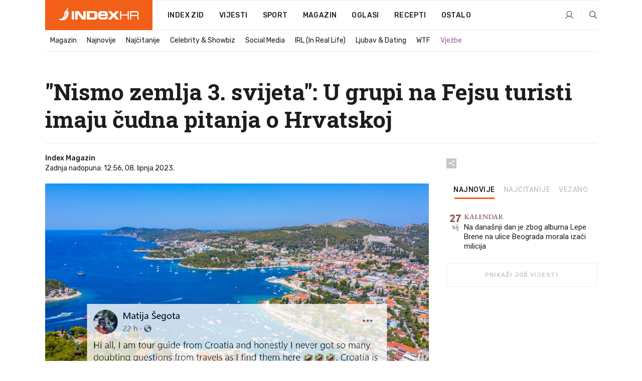

--- FILE ---
content_type: text/javascript
request_url: https://freshatl.azurewebsites.net/js/fresh-atl.js?v=4.1.19&p=4599&n=1
body_size: 16124
content:
!function(){const t={"&quot;":'"',"&amp;":"&","&lt;":"<","&gt;":">","&#39;":"'"},e=["'",'"','\\"',"&quot;","]]"],n=new Set(["ad-srv.net","adcell.com","adform.net","adition.com","admaster.cc","adjust.com","adnxs.com","adroll.com","adsrvr.org","appier.net","amazon-adsystem.com","bidswitch.net","bing.com","bit.ly","doubleclick.net","connectad.io","content-loader.com","creativecdn.com","criteo.com","criteo.net","gomedia1000.com","googleadservices.com","googlesyndication.com","html-load.com","lds.xyz","lijit.com","kayzen.io","meetscale.com","openx.net","opera.com","outbrain.com","playstream.media","pubmatic.com","rtbhouse.com","rubiconproject.com","sascdn.com","seedtag.com","simpli.fi","smadex.com","smartadserver.com","smilewanted.com","stackadapt.com","tangooserver.com","teads.com","teads.tv"]);function r(t){if(!t)return null;try{return decodeURIComponent(t)}catch(t){return null}}function i(t){if(!t)return null;try{let e=t.replace(/-/g,"+").replace(/_/g,"/").replace(/\./g,"=");for(;e.length%4!=0;)e+="=";return atob(e)}catch(t){return null}}function l(e){return e?e.replace(/&(quot|amp|lt|gt|#39);/g,e=>t[e]||e):null}function o(t,e){if(!t)return null;try{for(t=function(t,e){if(!e)return t;for(;t.endsWith(e);)t=t.slice(0,-e.length);return t}(t=l(t=function(t){try{return t.replace(/\\x([0-9A-Fa-f]{2})/g,(t,e)=>String.fromCharCode(parseInt(e,16)))}catch(t){return null}}(t=function(t){return t?t.replace(/_U3A/g,":").replace(/_U3D/g,"=").replace(/_U3F/g,"?").replace(/_U26/g,"&"):null}(t=function(t){try{return t.replace(/\\u([0-9A-Fa-f]{4})/g,(t,e)=>String.fromCharCode(parseInt(e,16)))}catch(e){return t}}(t=t.replaceAll(/\\\\/g,"\\").replaceAll("\\/","/"))))),"\\");t.indexOf("&amp;")>0;)t=l(t);return-1===t.indexOf("?")&&t.indexOf("%3f")>0&&(t=r(t)),e||0==t.indexOf("http")?e&&-1===t.indexOf("://")?null:t:null}catch(t){return null}}function a(t,n,r){if(!t||!n)return null;const i=t.indexOf(n);if(i<0)return null;r=(r||[]).concat(e);let l=-1;const o=i+n.length;for(const e of r){const n=t.indexOf(e,o);n>0&&(l<0||n<l)&&(l=n)}return l<0?null:t.substring(i,l).replace(/\\\//g,"/")}function u(t,e){if(!t||!e)return null;const n="<"+e,r="</"+e+">";let i=0;for(;;){let e=t.indexOf(n,i);if(-1===e)return null;const l=t[e+n.length];if(">"===l||" "===l){if(e=t.indexOf(">",e),-1===e)return null;const n=t.indexOf(r,e);if(-1===n)return null;let i=t.substring(e+1,n);const l=i.indexOf("<![CDATA[");if(-1!==l){const t=i.indexOf("]]>",l);-1!==t&&(i=i.substring(l+9,t))}return i.replace(/\n/g,"").replace(/^\s+/,"")}i=e+n.length}}function d(t,e,n){if(!t)return null;let r=t.indexOf(e);if(r<0)return null;r+=e.length;const i=t.indexOf(n,r);return i<0?null:t.substring(r,i)}function c(t,e,n){if(!t||!e||!n)return null;let r=t.indexOf(e);if(r<0)return null;let i=t.substring(0,r).lastIndexOf(n);return-1===i||i>=r?null:a(t.substring(i),n)}function s(t,e){if(!t||!e||t.indexOf(e+"=")<0)return null;try{return new URL(t).searchParams.get(e)}catch(t){return null}}function f(t){if(!t)return null;try{return new URL(t).host}catch(t){return null}}function p(t){if(!t)return null;try{return JSON.parse(t)}catch(t){return null}}function m(t,e){if(!t)return null;const n=[...t.matchAll(/rtbdata2=([A-Za-z0-9_-]+)/g)];let r=[];n.forEach(t=>{try{const e=atob(t[1].replace(/-/g,"+").replace(/_/g,"/")),n=/https?:\/\/[\x20-\x7E]+/g,i=e.match(n)||[];r.push(...i)}catch(t){}});const i=function(t){if(!t)return null;if(t.indexOf("://")>0&&(t=f(t)),!t)return null;const e=t.split(".").filter(Boolean);return e.length<2?t:e.slice(-2).join(".")}(f(e));return i&&(r=r.filter(t=>-1===t.indexOf(i)).map(t=>f(t)).filter(t=>null!=t)),r.length>0?r[0]:null}function h(t){try{let e=t.replace(/-/g,"+").replace(/_/g,"/");for(;e.length%4!=0;)e+="=";const n=atob(e),r=new Uint8Array(n.length);for(let t=0;t<n.length;t++)r[t]=n.charCodeAt(t);let i=-1;for(let t=0;t<r.length;t++)if(34===r[t]){i=t;break}if(-1===i)return null;const l=r[i+1];let o="";for(let t=i+2;t<i+2+l;t++)o+=String.fromCharCode(r[t]);return function(t){try{return new URL("https://"+t).host.length>0}catch(t){return!1}}(o)?o:null}catch(t){return null}}function b(t,e,n){n=n||1;const r=function(r){if(n>=2){e(null,"onerror"===r||"onabort"===r)}else setTimeout(function(){b(t,e,n+1)},350)},i=new XMLHttpRequest;i.open("GET",t,!0),i.setRequestHeader("Accept","*/*"),i.timeout=4e3,i.onload=function(){i.status>=200&&i.status<300?e(i.responseText):r(i.status)},i.onerror=function(){r("onerror")},i.onabort=function(){r("onabort")},i.ontimeout=function(){r("ontimeout")},i.send()}function g(t,e,n,r){const l=function(t){const i=w(t);i&&i.bidder?i.domain?x(i.bidder,i.domain,null,r):i.url?x(i.bidder,null,[i.url],r):i.follow?g(i.follow,i.api||e,n,r):i.scan&&k([i.scan],r):n&&n(t)};r.logs&&r.logs.push("followUrl: "+t),b(t,function(n,o){if(r.logs&&r.logs.push("fetchContent.closure.isError: "+o),r.payloads&&r.payloads.push({url:t,raw:n}),!n)return o&&e?(r.logs&&r.logs.push("followUrl.api.fallback: "+t),void y("follow",{destinationUrls:[t]},function(e){if(e&&e.result){if(e.result.host)return void _(e.result,r);if(e.result.base64){var n=i(e.result.base64);return r.payloads&&r.payloads.push({url:t,raw:n}),void l(n)}}l(null)})):void l(null);l(n)})}function w(t){if(!t)return null;let e=function(t){let e=c(t,".ad-srv.net/c/","https://ad")||c(t,".kayzen.io/click?","https://")||d(t,"badroll_ad_destination_url%20=%20'","'");e&&(e=o(e,!0));if(e)return{bidder:"rubicon",url:e};let n=d(t,"var url = \\&quot;","\\&quot;;");if(n&&(n=o(n.replace(/\\&quot; \+ r \+ \\&quot;/g,"")),n))return{bidder:"rubicon",follow:n,api:!0};if(!n){const e=r(d(t,"rubicon_tag_code = &quot;","&quot;"));if(e)return e.startsWith("%3")&&(e=r(e)),w(e)}return null}(t)||function(t){return t.indexOf("crnojaje.hr")>0?{bidder:"crnojaje",domain:"crnojaje.hr"}:t.indexOf("temu.com/")>0?{bidder:"temu",domain:"temu.com"}:null}(t)||function(t){let e=d(t,"+encodeURIComponent('","'))");if(!e){const n=c(t,".hit.gemius.pl/lshitredir/","https://");if(n){const t=n.indexOf("/url=");t>0&&(e=n.substring(t+5))}}if(e)return{bidder:"adocean",url:e};const n=t.indexOf(".adocean.pl/_'+(new Date()).getTime()+'/ad.js?id=");if(n>0){const e=d(t,"'/ad.js?id=",'\\"');if(e){return{bidder:"adocean",follow:"https://hrgde.adocean.pl/_"+(new Date).getTime()+"/ad.js?id="+e,api:!0}}}return null}(t)||function(t){const e=t.indexOf("=JSON.parse((");if(e>0){const n=p(i(d(t.substring(e),')("','"))'))),r=n?.creatives??[];for(let t=0;t<r.length;t++)if(r[t].targetUrl)return{bidder:"bannerflow",url:r[t].targetUrl}}let n=c(t,"bannerflow.net/a/","https://");if(n)return n.includes("did=")&&n.includes("&")&&(n=n.split("&")[0]),{bidder:"bannerflow",follow:n,api:!0};return null}(t)||function(t){let e=s(a(t,"https://measurement-api.criteo.com/register-source"),"partner_domain");if(e)return{bidder:"criteo",domain:e};let n=o(s(c(t,".criteo.com/delivery/ck.php","https://cat."),"maxdest"),!0);if(n)return{bidder:"criteo",url:n};let r=c(t,".criteo.com/delivery/r/afr.php","https://ads.");if(r)return{bidder:"criteo",follow:r,api:!0};return null}(t)||function(t){let e=null,n=t.indexOf("Uploaded Image");if(n>-1&&(n=t.indexOf("https://adclick.g.doubleclick.net/",n),n>-1)){const r=t.indexOf("<\/script>",n);if(r>-1){const i=t.indexOf(",",n);i>-1&&i<r&&(e=a(t.substring(i,r),"https://"))}}if(!e){const n=a(t,"https://www.googleadservices.com/pagead/aclk?")||a(t,"https://adclick.g.doubleclick.net/aclk?")||a(t,"https://googleads.g.doubleclick.net/aclk?")||a(t,"https://googleads.g.doubleclick.net/pcs/click?");n&&(e=s(o(n),"adurl"))}if(e)return{bidder:"adx",url:e};if(0===t.indexOf("var str=")){let e=a(r(t),"https://googleads.g.doubleclick.net/dbm/ad?dbm_c=",["\\x22","\\x27"]);if(e)return{bidder:"adx",follow:e,api:!0}}return null}(t)||function(t){let e=l(c(t,"connectad.io/nurls/","https://"));if(e){let t=s(e,"s");if(t)return{bidder:"connectad",domain:t}}return null}(t)||function(t){const e="https://apps.sascdn.com/rtb/";let n=r(a(t,e));if(!n){const l=d(t,"&quot;data-stx-response-name&quot;, &quot;","&quot;);");if(l){const o=p(i(d(t,"window[&quot;"+l+"&quot;] = &quot;","&quot;")));o?.creative?.content&&(n=r(a(o.creative.content,e)))}}n&&(n=o(n));if(n&&n.indexOf("?")>0){const t=p(n.split("?")[1]);if(t?.adomain)return{bidder:"smartadserver",domain:t.adomain}}return null}(t)||function(t){if(t.includes("seedtag.com")){let e=p(r(i(d(t,"window.hbResponse = JSON.parse(decodeURIComponent(atob(&quot;","&quot;)))"))));const n=e?.bidResponses??[];for(let t=0;t<n.length;t++){e=p(i(d(n[t].content,'({adJson: "','"')));let r=e?.debugInfo?.adomain;if(r)return{bidder:"seedtag",domain:r};if(n[t].content){let r=s(c(n[t].content,"/index.html?&click=","https://"),"click");if(r)return{bidder:"seedtag",url:r};if(e=p(n[t].content),r=o(e?.native?.link?.url),r)return{bidder:"seedtag",url:r};let i=d(n[t].content,'data-dv3-creative-fetch="','"');return i?{bidder:"seedtag",follow:i,api:!0}:w(n[t].content)}}}return null}(t)||function(t){if(!t.includes("?dsp=ogury"))return null;let e=d(t,'adObject: "','"');if(e&&e.includes(".")){const t=e.split(".");if(t.length>1){const e=p(i(t[1]));if(e?.advertiser_domain)return{bidder:"ogury",domain:e?.advertiser_domain}}}let n=o(a(t,"https://ms-ads.presage.io/mraid?dsp=ogury"));if(n)return{bidder:"ogury",follow:n,api:!0};return null}(t)||function(t){if(t.includes("playstream.media")&&t.includes("vastTags")){const i=p(t),l=i?.scriptConfig?.desktop?.publisherChannel,o=i?.scriptConfig?.name;if(l&&o&&o.includes("_")&&i.vastTags?.desktop){const t=o.split("_")[0],a=i?.vastTags?.desktop[l];if(a)for(var e in a)for(var n in a[e]){const i=a[e][n].vastTag;if(i&&i.includes("description_url=")&&!i.includes(t)){var r=s(i,"description_url");if(r)return{bidder:"playstream",url:r}}}}}let i=a(t,"https://ads.playstream.media/api/adserver/scripts?");if(i)return{bidder:"playstream",follow:i.replace("/scripts?P","/json2?P"),api:!0};return null}(t)||function(t){let e=d(t,'"url_sk":"','"');e||(e=a(t,"https://ams.creativecdn.com/ad/clicks"));e||(e=a(t,"https%3A%2F%2Fams.creativecdn.com%2Fad%2Fclicks"),e&&(e=r(e)));e||(e=a(t,"https:\\/\\/ams.creativecdn.com\\/ad\\/clicks"),e&&(e=e.replace(/\\\//g,"/")));e&&(e=o(e,!0));if(e&&!e.includes("EXTRA_CLICK_PARAMS"))return{bidder:"rtbhouse",url:e};return function(t){let e=a(t,"https://ams.creativecdn.com/ad/imp-delivery",["\\x22"]);if(e){const t=e.indexOf("&amp;amp;")>0;e=l(e),t&&(e=l(e))}if(e)return console.log("following",e),{bidder:"rtbhouse",follow:e,api:!0,normalized:!0};return null}(t)}(t)||function(t){let e=o(d(t,'creative.getController().clickthru(\\"','\\");'));if(!e){const n=p(u(t,"Extension"));n?.tracking?.click_through_override&&(e=o(n.tracking.click_through_override))}if(e)return{bidder:"teads",url:e};const n=p(t);if(n){if(n.link?.url)return{bidder:"teads",url:n.link.url};const t=n.slides||[];for(let e=0;e<t.length;e++)if(t[e].link?.url)return{bidder:"teads",url:t[e].link.url}}const r=c(t,".teads.tv/be-ms-","https://")||c(t,"/hb/ad/","https://");if(r&&r.includes(".teads.tv/"))return{bidder:"teads",follow:r,api:!0};return null}(t)||function(t){let e=a(t,"https://track.adform.net/C/");e||(e=o(s(a(t,"https://adx.adform.net/adx/ssp/clk/"),"r"),!0));if(e)return{bidder:"adform",url:e};let n=a(t,"https://track.adform.net/adfs");n||(n=a(t,"https:\\\\\\/\\\\\\/track.adform.net\\\\\\/"),n&&(n=n.replace(/\\\\/g,"")));n&&(n=o(n));if(n){const t=s(n,"bn");if(t)return{bidder:"adform",url:"https://track.adform.net/C/?bn="+t}}let i=a(t,"https://track.adform.net/adfscript/");i||(i=a(t,"https:\\\\\\/\\\\\\/track.adform.net\\\\\\/"),i&&(i=i.replace(/\\\\/g,"")));i||(i=c(t,".adform.net/adfscript","https://"));i&&i.includes("adfscript")&&(i=r(i.replace("adfscript","adfserve")));if(i)return{bidder:"adform",follow:i,api:!0};return null}(t)||function(t){const e=p(i(d(t,'window.sptFormatConfig=\\"','\\"')));if(e){const t=e.creatives?.length>0?e.creatives[0]:e.creative;if(t?.tracker?.params?.bad?.length>0)return{bidder:"sparteo",domain:t.tracker.params.bad[0]}}const n=a(t,"https://pbc.meetscale.com/cache");if(n)return{bidder:"sparteo",follow:n,api:!0};return null}(t)||function(t){let e=d(t,"advertiserDomains\\&quot;:[\\&quot;","\\&quot;]")||d(t,"\\u0026advdom=","\\u0026");if(e)return{bidder:"oms",domain:e};const n=d(t,"{adJson: \\&quot;","\\&quot;")||d(t,"=[\\&quot;","\\&quot;"),r=p(i(n));if(r?.debugInfo?.adomain)return{bidder:"oms",domain:r.debugInfo.adomain};if(r?.adomain?.length>0)return{bidder:"oms",domain:r.adomain[0]};let l=o(c(t,".io/rtbdeliver/js?excid=","https"));if(l)return l=l.replace("&rtbserve=1","").replace("&extra=1",""),{bidder:"oms",follow:l,api:!0};return null}(t)||function(t){let e=a(t,"https://st.pubmatic.com/AdServer/AdDisplayTrackerServlet");if(e){let t=s(o(e),"lpu");if(t)return{bidder:"pubmatic",domain:t}}let n=o(a(t,"https://lyr.pubmatic.com/AdServer/layer?pubid"));if(n){let t=s(o(n),"lpu");return t?{bidder:"pubmatic",domain:t}:{bidder:"pubmatic",follow:n,api:!0}}return null}(t)||function(t){let e=o(c(t,".adnxs.com/click","https://"),!0);if(e)return{bidder:"appnexus",url:e};let n=o(c(t,".adnxs.com/ab?","https://"));if(n)return{bidder:"appnexus",follow:n,api:!0};return null}(t)||function(t){if(!t||-1===t.indexOf("smilewanted.com"))return null;let e=o(d(t,"&amp;click_through_url=","&amp;"),!0);if(e)return{bidder:"smilewanted",url:e};return null}(t)||function(t){let e=r(c(t,".stackadapt.com%2Fclk%3Faid%3","https%3"));if(e)return{bidder:"stackadapt",url:e};return null}(t)||function(t){let e=s(o(c(t,"richaudience.com/?advd=","https://")),"advd");if(e)return{bidder:"richaudience",domain:e};return null}(t)||function(t){let e=c(t,"/index.html?clickTAG=","https://html");if(e)return{bidder:"ix",url:e};return null}(t)||function(t){let e=a(t,"https://eu.sportradarserving.com/content/");if(e)return{bidder:"sportradar",scan:e};return null}(t)||function(t){if(!t.includes("onetag-sys.com"))return null;let e=p(i(d(t,'onetag.BannerAdBannerPlacement.init({adJson: "','"')));if(e?.debugInfo?.adomain)return{bidder:"onetag",domain:e.debugInfo.adomain};return null}(t)||function(t){let e=o(d(t,',"adLink":"','"'),!0);e||(e=a(t,"https://ts.amazon-adsystem.com/?s="));if(e){const t=p(r(s(e,"p")));return t?.clickDestnUrl?{bidder:"amazon",url:t.clickDestnUrl}:{bidder:"amazon",url:e}}const n=c(t,"/creative?b=","https://aax-events-")||c(t,"/admi?b=","https://aax-events-");if(n)return{bidder:"amazon",follow:n,api:!0};return null}(t)||function(t){const e=o(a(t,"https://dsp-trk.eskimi.com/click/e:"));if(e)return{bidder:"eskimi",url:e};return null}(t)||function(t){if(!t)return null;let e=t.indexOf("data-jcp-attribution-data");if(e>0){const n=function(t){const e=[],n=/\\x26quot;([A-Za-z0-9+\/=_\-]{50,})\\x26quot;/g;let r;for(;null!==(r=n.exec(t));)e.push(r[1]);return[...new Set(e)]}(t.substring(e));for(let t=0;t<n.length;t++){let e=h(n[t]);if(e)return{bidder:"doubleclick",domain:e}}}let n=o(d(t,"destinationUrl: \\x27","\\x27"),!0);if(n)return{bidder:"doubleclick",url:n};n=o(a(t,"https://adclick.g.doubleclick.net/pcs/click?xai",["\\x22","\\x27"])),n&&(n=o(s(n,"adurl"),!0));if(!n){const e=o(a(t,"https://adclick.g.doubleclick.net/pcs/click%253Fxai"));if(e&&(n=s(r(r(e)),"adurl"),n)){const t=s(n,"url");t&&(n=t)}}if(n)return{bidder:"doubleclick",url:n};let i=a(t,"https://googleads.g.doubleclick.net/dbm/ad");i||(i=r(a(t,"https://googleads.g.doubleclick.net/pagead/adfetch")));if(i)return{bidder:"doubleclick",follow:i,api:!0};return null}(t)||function(t){let e=c(t,"openx.net/w/1.0/rc","https://");if(e&&(e.indexOf("\\x22")>0&&(e=e.split("\\x22")[0]),e=o(s(o(e),"r"),!0),e))return{bidder:"openx",url:e};return null}(t)||function(t){let e=a(t,"https://creatives.smadex.com/r/",["%22"]),n=s(o(e),"click_through_url");n||(n=d(t,"ClickThrough\\u003e\\u003c![CDATA[","]]"));n||(n=a(t,"https://geo-tracker.smadex.com/hyperad/click/"));n&&(n=o(n,!0));if(n)return{bidder:"smadex",url:n};if(e)return{bidder:"smadex",follow:e};return null}(t)||function(t){if(!t)return null;const e=i(d(t,"\\&quot;f\\&quot;:\\&quot;","\\&quot;"));if(e){const t=o(a(s("https://a.com/?"+e,"aa"),"https://"),!0);if(t)return{bidder:"themediagrid",url:t}}return null}(t)||function(t){let e=c(t,".opera.com/click","https://");e||(e=c(t,".opera.com/billing","https://"));if(!e)return null;let n=s(o(e),"adomain");if(n)return{bidder:"opera",domain:n};return null}(t)||function(t){if(!t)return null;if(t.indexOf("ADCELL")<0)return null;const e=t.indexOf("p/click?");if(e<0)return null;const n=t.indexOf('"',e);if(n<0)return null;const r="https://t.adcell.com/"+t.substring(e,n);if(r)return{bidder:"adcell",url:r};return null}(t)||function(t){let e=d(t,"var sifiTargetUrl = '","';");if(e)return{bidder:"sifi",url:e};let n=a(t,"https://ads.simpli.fi/ads/");if(n)return{bidder:"sifi",follow:n,api:!0};return null}(t)||function(t){let e=c(t,"tangooserver.com/rtgban?","https://");if(e)return{bidder:"tangoo",follow:e,api:!0};return null}(t)||function(t){let e=c(t,".adition.com/show_banner","https://");if(e)return{bidder:"adition",follow:e,api:!0};if(t.includes("adition.com")){let e=o(r(d(t,'href="','"')));if(e)return{bidder:"adition",url:e}}return null}(t)||function(t){let e=d(t,'<form method="get" action="','"');if(e)return{bidder:"outbrain",url:e};let n=c(t,"outbrain.com/r","https://")||c(t,"outbrain.com\\/r","https:");if(n)return{bidder:"outbrain",follow:n,api:!0};return null}(t)||function(t){if(t.includes("lds.xyz")){let e=d(t,',xe="','"');if(e)return{bidder:"admaster",url:e}}let e=c(t,".admaster.cc/ju/ic?","https://");if(e)return{bidder:"admaster",follow:e,api:!0};return null}(t)||function(t){let e=o(a(t,"https://insight.adsrvr.org/track/clk?"));if(e){var n=o(s(e,"r"));return n&&(e=n),{bidder:"adsrvr",url:e}}return null}(t)||function(t){var e=o(a(t,"https://www.bing.com/aclick?"));if(e)return{bidder:"bing",url:e};return null}(t)||function(t){let e=c(t,".appier.net/xclk?","https://");if(e)return{bidder:"appier",url:e};return null}(t)||function(t){const e=m(t,document.referrer);if(e)return{bidder:"rtbdata",domain:e};return null}(t)||function(t){if(!t||-1===t.indexOf("VAST"))return null;let e=o(r(u(t,"ClickThrough")));if(e)return{bidder:"vast",url:e};const n=function(t){return t?.display_url?{bidder:"vast",domain:t.display_url}:t?.destination_url?{bidder:"vast",url:t.destination_url}:null},l=u(t,"AdParameters");let a=p(l);if(!a&&l&&(a=p(i(l)),a?.html)){const t=r(a.html);if(t)return w(t)}if(a){let t=a.config,e=null;if(t||(e=p(a.adParameters),t=e?.config),t){let e=n(t);if(e)return e;const r=t.slides||[];for(let t=0;t<r.length;t++)if(e=n(r[t]),e)return e}let r=e?.mediaFiles||[];if(r.length>0&&r[0].uri)return{bidder:"vast",follow:r[0].uri}}let d=u(t,"VASTAdTagURI")||u(t,"MediaFile");d&&(d=o(d));if(d){const t=s(d,"originalVast");return t?{bidder:"vast",follow:t}:{bidder:"vast",follow:d}}return null}(t)||function(t){if(!t.includes("bidswitch.net"))return null;let e=function(t){if(!t||!t.includes("bidswitch.net"))return null;var e=t.match(/BSW([^\/\s]+)/);return e?e[1].replace(/_A_B_B/g,"://").replace(/_B/g,"/").replace(/_C/g,"?").replace(/_R/g,"=").replace(/_Q/g,"&").replace(/_J/g,"&").replace(/_U2F/g,"/").replace(/_U2B/g,"+").replace(/_U20/g," "):null}(c(t,".bidswitch.net/imp","https://"));if(e){let t=o(s(e,"ad__destination__url"),!0);return t?{bidder:"bidswitch",url:t}:{bidder:"bidswitch",follow:e,api:!0}}return null}(t)||function(t){if(!t.includes("rfihub.com"))return null;let e=d(t,"%22f%22:%22","%22");if(e&&(e=r(i(e)),e&&(e=e.split(",").find(t=>t.startsWith('"https://')),e)))return{bidder:"rfihub",url:e.replaceAll('"',"")};return null}(t);if(e){if(e.url){if(e.appId=function(t){if(!t)return null;if(t.startsWith("market://")||t.startsWith("itms://")||t.startsWith("https://itunes.apple.com")||t.startsWith("https://play.google.com"))return s(t,"id");if(t.startsWith("itms-apps://itunes.apple.com")){const e=d(t,"/app/","?");if(e)return e}return null}(e.url),e.appId)return e;if(function(t){const e=f(t);if(!e)return!1;if(n.has(e))return!0;for(const t of n)if(e.endsWith("."+t))return!0;return!1}(e.url))return e;e.normalized||(e.url=o(e.url)),e.domain=f(e.url)}if(e.follow&&!e.normalized&&(e.follow=o(e.follow)),e.domain||e.follow||e.scan)return e}return null}function v(t){window.postMessage({type:"remsScanFailed",data:t},"*")}function x(t,e,n,r){y("report",{bidder:t,domain:e,destinationUrls:n||[]},null,r)}function k(t,e){y("scan",{destinationUrls:t},null,e)}function y(t,e,n,r){var i=new XMLHttpRequest;i.open("POST","https://rems-filter.azurewebsites.net/api/scanner/"+t,!0),i.setRequestHeader("Content-Type","application/json;charset=UTF-8"),i.onreadystatechange=function(){if(4===i.readyState)if(200===i.status){var t=JSON.parse(i.responseText);if(t&&4===t.type)return void(n&&n());if(n)return void n(t);_(t,r)}else n&&n()},r&&(e.scriptBidder=r.scriptBidder),e.scriptVersion="1.0.237",e.sourceUrl=window.location.href,e.referer=window.location.href,i.send(JSON.stringify(e))}function _(t,e){try{t&&e&&(t.divId=e.divId,e.scanStart&&(t.scanDurationMs=performance.now()-e.scanStart),e.logs&&(t.logs=e.logs),e.payloads&&(t.payloads=e.payloads),e.scriptBidder&&(t.scriptBidder=e.scriptBidder)),window.postMessage({type:"atlScanContent",data:t},"*")}catch(t){}}var O;O=function(){window.addEventListener("message",function(t){var e=null;if(window.freshAtl&&(e=window.freshAtl.getFilterConfig()),e&&e.active){var n=t.data||{};if("remsRunContentScan"===n.type&&n.data){if("adx"===n.data.scriptBidder&&!1===e.processAdx)return;n.data.scanStart=performance.now(),n.data.logs=[],n.data.payloads=[],n.data.processed=!0,function(t){let e=(n=t.html)&&n.includes("https://ads.dnevnik.hr/")?{bidder:"internal",domain:"ads.dnevnik.hr"}:null;var n;e&&e.domain?x(e.bidder,e.domain,null,t):(e=w(t.html),t.logs&&t.logs.push({msg:"extractionData",data:e}),e&&e.bidder?e.domain?x(e.bidder,e.domain,null,t):e.url?x(e.bidder,null,[e.url],t):e.scan?k([e.scan],t):e.follow&&g(e.follow,e.api||!1,function(n){n||(t.bidder=e.bidder,v(t))},t):v(t))}(n.data)}else"remsLogFailedScan"===n.type&&n.data&&function(t){if(!t||!t.html||!t.html.includes("html-load.com")&&!t.html.includes("content-loader.com")){var e=t.html,n=function(t){return!!t&&!(!t.includes("ads.rubiconproject.com/prebid/creative.js")||t.includes("ucTag.renderAd")||t.includes("ucTagData"))}(e),r=!1;if(!n){var i='<script type="text/javascript">osdlfm();<\/script>',l=e.indexOf(i);l>0&&(r=!e.substring(l+49).replace("https://googleads.g.doubleclick.net/pagead/conversion","").replace("https://www.googleadservices.com/pagead/managed/js/activeview/","").includes("https"))}var o=f(window.location.href),a="[SB:"+t.scriptBidder+", D:"+o+"]",u=o.includes("dnevnik.hr")||o.includes("telegram.hr");if(u&&e){var d=e.indexOf("bidder=seedtag");d>0&&(e=e.substring(d)),a+=e}y("unscanned",{body:btoa(a),sample:u,empty:n,undelivered:r},null,t)}}(n.data)}else console.warn("REMS filter is disabled")})},"complete"===document.readyState||"interactive"===document.readyState?O():document.addEventListener?document.addEventListener("DOMContentLoaded",O,!1):document.attachEvent("onreadystatechange",function(){"complete"===document.readyState&&O()}),"undefined"!=typeof module&&module.exports&&(module.exports={extractDestinationDomain:w}),window&&(window.$remsCms=window.$remsCms||{},window.$remsCms.extractDestinationDomain=w,window.$remsCms.callApi=y,window.$remsCms.getDomain=f)}();
class FreshAtl{constructor(){this.DEBUG="1"===this.getQueryParam("atldebug"),this.PAUSED="1"===this.getQueryParam("atlpaused"),this.auctionManagers=["AMAZON","PREBID"],this.version="4.1.19",this.config=window.__freshAtlConfig__||JSON.parse("{\"excludedLineItemIds\":[7152892530,7152892533,7156456052,7156456064,7158017002,7159496159,7162121266,7176257953,7177681811,7180797324,7180798701,7180798707,7180798710,7180808103,7182957580,7184321501,7185934308,7187870785,7189297857,7189302171,7189307676,7189458399,7189465101,7189525880,7191364786,7191366682,7191790028,7191795041,7192295208,7192892345,7192894301,7192896146,7192897175,7194246237,7194482100,7195003107,7195707830,7196457490,7196512495,7196873461,7197387263,7198026875,7198033415,7198034318,7198105106,7198254186,7198256061,7198567175,7198584389,7198586324,7198839318,7198927170,7199648145,7199905156,7200141324,7200150396,7200198474,7200308352,7200844072,7201304843,7201720318,7201722151,7201724620,7201725991,7201767806,7202148871,7202173381,7202280175,7203043881,7203072366,7203231044,7203231773,7203232949,7203237515,7203669971,7203677186,7203771350,7203773444,7206009250,7206009979,7206032611,7206444608,7206517103],\"refresh\":[{\"visibilityThresholdPercents\":51,\"waitIntervalSeconds\":20,\"graceIntervalSeconds\":10,\"active\":true,\"alias\":\"Refresh - Desktop\",\"deviceFilter\":{\"type\":\"Include\",\"target\":[{\"minWidthPx\":769,\"maxWidthPx\":9999}]},\"lineItemIdFilter\":{\"type\":\"Include\",\"target\":[]},\"adUnitNameFilter\":{\"type\":\"Exclude\",\"target\":[\"D_photo_article\",\"D_photo_article_plus\",\"Web_interstitial\"]},\"divIdFilter\":null,\"pageTargetingKeys\":null,\"slotTargetingKeys\":null},{\"visibilityThresholdPercents\":51,\"waitIntervalSeconds\":14,\"graceIntervalSeconds\":10,\"active\":true,\"alias\":\"Refresh - Mobile\",\"deviceFilter\":{\"type\":\"Include\",\"target\":[{\"minWidthPx\":1,\"maxWidthPx\":768}]},\"lineItemIdFilter\":{\"type\":\"Include\",\"target\":[]},\"adUnitNameFilter\":{\"type\":\"Exclude\",\"target\":[\"M_photo_article\",\"M_photo_article_plus\",\"Web_interstitial\"]},\"divIdFilter\":null,\"pageTargetingKeys\":{\"type\":\"Include\",\"target\":[]},\"slotTargetingKeys\":{\"type\":\"Include\",\"target\":[]}}],\"heightManagement\":[{\"active\":true,\"alias\":\"HeightManagement - all devices\",\"deviceFilter\":{\"type\":\"Include\",\"target\":[{\"minWidthPx\":1,\"maxWidthPx\":9999}]},\"lineItemIdFilter\":{\"type\":\"Include\",\"target\":[]},\"adUnitNameFilter\":{\"type\":\"Exclude\",\"target\":[\"Desktop_interstitial\",\"Web_interstitial\",\"M_sticky_all\",\"D_sticky_all\"]},\"divIdFilter\":null,\"pageTargetingKeys\":null,\"slotTargetingKeys\":null}],\"unfillRecovery\":[{\"recoveryGamNetworkCode\":\"23149493613\",\"recoveryAdUnitName\":\"index_recover\",\"minViewportDistance\":800,\"recoveryAdUnitNameOverrides\":[{\"key\":\"*index.hr/magazin*\",\"value\":\"index_recover_magazin\"},{\"key\":\"*index.hr/mobile/magazin*\",\"value\":\"index_recover_magazin\"},{\"key\":\"*index.hr/sport*\",\"value\":\"index_recover_sport\"},{\"key\":\"*index.hr/mobile/sport*\",\"value\":\"index_recover_sport\"},{\"key\":\"*index.hr/ljubimci*\",\"value\":\"index_recover_ljubimci\"},{\"key\":\"*index.hr/mobile/ljubimci*\",\"value\":\"index_recover_ljubimci\"},{\"key\":\"*index.hr/shopping*\",\"value\":\"index_recover_shopping\"},{\"key\":\"*index.hr/mobile/shopping*\",\"value\":\"index_recover_shopping\"},{\"key\":\"*index.hr/food*\",\"value\":\"index_recover_food\"},{\"key\":\"*index.hr/mobile/food*\",\"value\":\"index_recover_food\"},{\"key\":\"*index.hr/fit*\",\"value\":\"index_recover_fit\"},{\"key\":\"*index.hr/mobile/fit*\",\"value\":\"index_recover_fit\"},{\"key\":\"*index.hr/chill*\",\"value\":\"index_recover_chill\"},{\"key\":\"*index.hr/mobile/chill*\",\"value\":\"index_recover_chill\"},{\"key\":\"*index.hr/horoskop*\",\"value\":\"index_recover_horoskop\"},{\"key\":\"*index.hr/mobile/horoskop*\",\"value\":\"index_recover_horoskop\"},{\"key\":\"*index.hr/auto*\",\"value\":\"index_recover_auto\"},{\"key\":\"*index.hr/mobile/auto*\",\"value\":\"index_recover_auto\"},{\"key\":\"*index.hr/mame*\",\"value\":\"index_recover_mame\"},{\"key\":\"*index.hr/mobile/mame*\",\"value\":\"index_recover_mame\"},{\"key\":\"*index.hr/vijesti*\",\"value\":\"index_recover_vijesti\"},{\"key\":\"*index.hr/mobile/vijesti*\",\"value\":\"index_recover_vijesti\"},{\"key\":\"*index.hr/oglasi*\",\"value\":\"index_recover_oglasi\"}],\"useAuctions\":true,\"distanceTrackingDisabled\":false,\"fallbackSnippet\":\"\",\"active\":true,\"alias\":\"Index UR - all\",\"deviceFilter\":{\"type\":\"Include\",\"target\":[{\"minWidthPx\":1,\"maxWidthPx\":9999}]},\"lineItemIdFilter\":{\"type\":\"Include\",\"target\":[]},\"adUnitNameFilter\":{\"type\":\"Include\",\"target\":[\"Box2\",\"Box3\",\"DA_L\",\"DA_R\",\"DA3\",\"DA4\",\"DAP\",\"DB2\",\"DB3\",\"DIA\",\"DSF2\",\"DSF4\",\"DSSF_L\",\"DSSF_R\",\"MA2\",\"MA3\",\"MAP\",\"MBA2\",\"MSF2\",\"MSF4\",\"MSF5\",\"MSF6\",\"MSF7\",\"MSF8\",\"MSF9\",\"MBA_midas_1\",\"MBA_midas_2\",\"MBA1\",\"M_live\",\"DA_midas\",\"DIA_direktna\",\"DAP\",\"D_live\",\"DA_top_R\",\"DA_top_L\",\"MNewest_prikazi_jos\",\"MNewest2\",\"MNewest3\",\"MNewest4\",\"MNewest5\",\"DNewest2\",\"DNewest3\",\"D2_TV\",\"MF2\",\"MF3\",\"MF4\",\"MF5\",\"MF6\",\"MF7\",\"MF8\",\"DF4\",\"DF5\",\"DF6\",\"DB4_hr\",\"DB2\",\"Box2_nasl_hr\",\"DB5\",\"DB6\",\"DBFF1\",\"Box2_nasl_ino\",\"MF_prikazi_jos\",\"OMO_box3\",\"OMO_box4\",\"OMO_box5\",\"ODSR_L\",\"ODSR_R\",\"OMO_Box2\",\"OMSR2\",\"OMSR3\",\"OMSR4\",\"OMSR_box5\",\"ODO_db2\",\"ODSR_box2\",\"ODB2\",\"OMN_box2\",\"OMN_box3\",\"OMF_box2\",\"OMF_box3\",\"OMF_box4\",\"OMF_box5\",\"ODN_db2\",\"ODN_db3\"]},\"divIdFilter\":null,\"pageTargetingKeys\":{\"type\":\"Include\",\"target\":[]},\"slotTargetingKeys\":{\"type\":\"Include\",\"target\":[]}},{\"recoveryGamNetworkCode\":\"23149493613\",\"recoveryAdUnitName\":\"index_recover_lajk\",\"minViewportDistance\":800,\"recoveryAdUnitNameOverrides\":[],\"useAuctions\":true,\"distanceTrackingDisabled\":false,\"fallbackSnippet\":\"\",\"active\":true,\"alias\":\"lajk UR - Adsense\",\"deviceFilter\":{\"type\":\"Include\",\"target\":[{\"minWidthPx\":1,\"maxWidthPx\":9999}]},\"lineItemIdFilter\":{\"type\":\"Include\",\"target\":[]},\"adUnitNameFilter\":{\"type\":\"Include\",\"target\":[\"D_lajk_1\",\"D_lajk_2\",\"D_lajk_3\",\"D_lajk_4\",\"D_lajk_5\",\"D_lajk_6\",\"D_lajk_post_1\",\"D_lajk_post_2\",\"M_lajk_1\",\"M_lajk_2\",\"M_lajk_3\",\"M_lajk_4\"]},\"divIdFilter\":null,\"pageTargetingKeys\":{\"type\":\"Include\",\"target\":[{\"key\":\"ab_test\",\"value\":\"team_marvel\"}]},\"slotTargetingKeys\":{\"type\":\"Include\",\"target\":[]}},{\"recoveryGamNetworkCode\":\"23149493613\",\"recoveryAdUnitName\":\"index_recover_lajk_test\",\"minViewportDistance\":800,\"recoveryAdUnitNameOverrides\":[],\"useAuctions\":true,\"distanceTrackingDisabled\":false,\"fallbackSnippet\":\"\",\"active\":true,\"alias\":\"lajk UR - AdX\",\"deviceFilter\":{\"type\":\"Include\",\"target\":[{\"minWidthPx\":1,\"maxWidthPx\":9999}]},\"lineItemIdFilter\":{\"type\":\"Include\",\"target\":[]},\"adUnitNameFilter\":{\"type\":\"Include\",\"target\":[\"D_lajk_1\",\"D_lajk_2\",\"D_lajk_3\",\"D_lajk_4\",\"D_lajk_5\",\"D_lajk_6\",\"D_lajk_post_1\",\"D_lajk_post_2\",\"M_lajk_1\",\"M_lajk_2\",\"M_lajk_3\",\"M_lajk_4\"]},\"divIdFilter\":null,\"pageTargetingKeys\":{\"type\":\"Include\",\"target\":[{\"key\":\"ab_test\",\"value\":\"team_dc\"}]},\"slotTargetingKeys\":{\"type\":\"Include\",\"target\":[]}}],\"filter\":[{\"active\":true,\"alias\":\"Filter Default\",\"processAdx\":true,\"processSafeFrames\":true}]}"),this.isDomReady=!1,this.isAuctionReady=!1,this.isObsReady=!1,this.isGamReady=!1,this.useAuctions=!1,this.auctions=[],this.observedElements=[],this.refreshSummary=[],this.scanResults=[],this.scanFailures=[],this.slots=[],this.hasConsent=null,this.intersectionObserver=null,this.PAUSED?this.log(FreshAtl.LogLevel.WARN,"FreshAtl is paused."):this.init()}init(){var e,t,r=this,n=[],i=!1,s=!1,l=function(){if(!i){i=!0;for(var e=0;e<n.length;e++)n[e].fn&&"function"==typeof n[e].fn&&n[e].fn(window,n[e].ctx);n=[]}};"function"==typeof(e=function(){r.onDomReady()})&&(i?setTimeout(function(){e(t)},1):(n.push({fn:e,ctx:t}),"complete"===document.readyState||!document.attachEvent&&"interactive"===document.readyState?setTimeout(l,1):s||(document.addEventListener?(document.addEventListener("DOMContentLoaded",l,!1),window.addEventListener("load",l,!1)):(document.attachEvent("onreadystatechange",function(){"complete"===document.readyState&&l()}),window.attachEvent("onload",l)),s=!0)))}onDomReady(){this.isDomReady=!0,this.config?(this.setupObservers(),this.setupGam(),this.setupAuctionManagers(),this.onAtlReady(),this.setupFilterListener()):this.log(FreshAtl.LogLevel.ERROR,"No active configuration found.")}setupFilterListener(){var e=this;function t(e){var t=function(e){for(var t of document.querySelectorAll("iframe"))if(t.contentWindow===e)return t;return null}(e.source);if(t){var r=t.closest("[data-google-query-id]");if(r)return r.id}return null}function r(t){if(t){var n=e.getObservedElementById(t.divId);if(n&&n.scanner)if(n.scanner.requestCount++,!n.scanner.scanResult)n.scanner.isScanInProgress||!1?(n.scanner.timeoutId>0&&clearTimeout(n.scanner.timeoutId),n.scanner.timeoutId=setTimeout(function(){r(t)},1250)):(n.scanner.isScanInProgress=!0,window.postMessage({type:"remsRunContentScan",data:t},"*"))}}var n=e.getFilterConfig();n&&(window.addEventListener("message",function(i){var s=i.data||{};if("atlScanContent"===s.type&&s.data){var l=s.data;if(e.scanResults.push(l),(d=e.getObservedElementById(l.divId||t(i)))&&d.scanner&&(d.scanner.scanResult=l,d.scanner.isScanInProgress=!1,d.refreshEnabled&&l.data&&!1===l.data.safe)){console.warn("["+d.id+"] SCANNED UNSAFE AD - REMOVING AD...",l);var o=document.getElementById(d.id);o&&(o.innerHTML="")}}else if("remsRequestFrameScan"===s.type&&s.data){if(!n.processSafeFrames)return;var a=s.data;a.divId=t(i),r(a)}else if("remsScanFailed"===s.type&&s.data){var d,u=s.data;(d=e.getObservedElementById(u.divId))&&d.scanner&&(d.scanner.failures.push(u),d.scanner.isScanInProgress=!1,d.scanner.failures.length>=3&&(e.scanFailures.push(u),window.postMessage({type:"remsLogFailedScan",data:u},"*")))}}),setTimeout(function(){if(window.$rems&&window.$rems.filter&&(window.$rems.filter.ready=!0,window.$rems.filter.frames))for(var e=0;e<window.$rems.filter.frames.length;e++){if(window.$rems.filter.frames[e].processed)return;window.postMessage({type:"remsRunContentScan",data:window.$rems.filter.frames[e]},"*")}},200))}createObservedElement(e){var t=this,r=e.getAttribute("id"),n=e.getAttribute("data-google-query-id"),i=[];return{id:r,googleQueryId:n,visiblePercentage:t.calculateVisiblePercentage(e),distance:t.getElementDistanceFromViewport(e),lineItemId:null,timeoutId:-1,recoveryCount:0,refreshEnabled:!0,refreshState:FreshAtl.ElementState.INIT,refreshTriggerCount:0,refreshCount:0,refreshType:"",isInitialized:!1,isEmpty:null,slot:null,unfillRecoveryTriggered:!1,unfillRecoveryScheduled:!1,unfillMarker:null,height:0,auctions:[],sizes:[],scanner:{isScanInProgress:!1,scanResult:null,requestCount:0,timeoutId:-1,failures:[]},logs:i,log:function(e,n,s,l){if(i.push({ts:t.getTimestamp(),level:e,message:n}),!s){var o="["+r+"]";l?t.log(e,o,n,l):t.log(e,o,n)}}}}disableObservedElement(e,t){e&&(e.timeoutId>0&&clearTimeout(e.timeoutId),e.log(FreshAtl.LogLevel.INFO,"Disabled with reason: "+(t||"")),e.refreshState=FreshAtl.ElementState.DISABLED,e.refreshEnabled=!1,e.refreshType="",e.isEmpty=null)}setupObservers(){var e=this;function t(t){t.forEach(function(t){var r=t.isIntersecting?e.calculateVisiblePercentage(t.target):0,n=t.isIntersecting?0:e.getElementDistanceFromViewport(t.target);t.target.dispatchEvent(new CustomEvent("atlElementVisible",{detail:{visiblePercentage:r,distance:n}}))})}function r(r){e.observedElements=e.observedElements.filter(function(e){return e.id!==r.getAttribute("id")}),r.removeEventListener("atlElementVisible",t)}function n(t){if(!function(t){return e.observedElements.some(function(e){return e.id===t})}(t.getAttribute("id"))){var r=e.createObservedElement(t);e.observedElements.push(r),t.addEventListener("atlElementVisible",function(t){r.visiblePercentage=t.detail.visiblePercentage,r.distance=t.detail.distance,e.onAdSlotVisibilityChange(r)}),e.intersectionObserver.observe(t)}}function i(){for(var e=document.querySelectorAll('[id]:not([id=""])[data-google-query-id]:not([data-google-query-id=""])'),t=0;t<e.length;t++)n(e[t])}if(e.intersectionObserver="IntersectionObserver"in window?new IntersectionObserver(t,{root:null,threshold:function(){for(var e=[],t=0;t<=10;t++)e.push(.1*t);return e}()}):null,!e.intersectionObserver){var s=0,l=function(){for(var t=0;t<e.observedElements.length;t++){var n=e.observedElements[t],i=document.getElementById(n.id);i?i.dispatchEvent(new CustomEvent("atlElementVisible",{detail:{visiblePercentage:calculateVisiblePercentage(i)}})):r({getAttribute:function(){return n.id}})}},o=function(){var e=Date.now();e-s>100&&(l(),s=e)};window.addEventListener("scroll",o),window.addEventListener("resize",o),l()}"MutationObserver"in window?new MutationObserver(function(e){e.forEach(function(e){"childList"===e.type&&(e.addedNodes.forEach(function(e){1===e.nodeType&&i()}),e.removedNodes.forEach(function(e){1===e.nodeType&&r(e)}))})}).observe(document.body,{childList:!0,subtree:!0}):setInterval(i,1e3);i(),e.isObsReady=!0,e.onAtlReady()}setupAuctionManagers(){var e=this;if(e.log(FreshAtl.LogLevel.INFO,"Setting Auction Managers"),0!==(e.auctionManagers||[]).length){e.auctions=[];for(var t=0;t<e.auctionManagers.length;t++)e.auctions.push({amId:e.auctionManagers[t],state:FreshAtl.AuctionState.INIT});var r=0,n=0,i=function(t){if(t.state===FreshAtl.AuctionState.READY)return!0;switch(t.amId){case"AMAZON":if(e.isAmazonInitialized())return t.state=FreshAtl.AuctionState.READY,!0;break;case"PREBID":if(e.isPrebidInitialized())return t.state=FreshAtl.AuctionState.READY,!0;break;default:e.log(FreshAtl.LogLevel.WARN,"unsupported aution manager: "+t.amId)}return!1},s=function(){for(var t=0,r=0;r<e.auctions.length;r++)i(e.auctions[r])&&t++;return t};n=window.setInterval(function(){var t;(++r>=50||s()==e.auctions.length)&&(window.clearInterval(n),e.isAuctionReady=!0,e.useAuctions=s()>0,t=[],e.auctions.forEach(function(e){e.state!=FreshAtl.AuctionState.INIT&&t.push(e)}),e.auctions=t,e.onAtlReady())},100)}}getSlotState(e){for(var t=this,r=0;r<t.slots.length;r++)if(t.slots[r].elementId===e)return t.slots[r];return null}setSlotState(e,t,r){var n=this.getSlotState(e);n?(n.isEmpty=t,n.adUnitPath=r):this.slots.push({elementId:e,isEmpty:t,adUnitPath:r})}isFilterConfigOfType(e,t){return e&&e.type&&e.type===t&&e.target&&e.target.length>0}getConfigsForScreen(e){var t=this,r=t.config[e]||[];if(0===r.length)return[];for(var n=[],i=0;i<r.length;i++)r[i].active&&n.push(r[i]);if(0===(r=n).length)return[];var s=screen.width||0;if(s<1)return!1;var l=function(e,r){if(!e||!t.isFilterConfigOfType(e.deviceFilter,r))return!1;for(var n=0;n<e.deviceFilter.target.length;n++){var i=e.deviceFilter.target[n];if(i.minWidthPx<=s&&i.maxWidthPx>=s)return!0}return!1};return r.filter(function(e){return l(e,"Exclude")}).length>0?[]:r.filter(function(e){return l(e,"Include")})}getConfig(e,t){var r=this.getConfigs(e,t)||[];return r.length>0?r[0]:null}getConfigs(e,t){var r=this,n=function(e,t){if(!t)return!1;if("object"==typeof t&&t.key&&t.value){for(var r=0;r<(e||[]).length;r++){var n=e[r];if("object"==typeof n&&n.key&&n.value){var i=t.key.toString().toLowerCase().trim()===n.key.toString().toLowerCase().trim(),s=t.value.toString().toLowerCase().trim()===n.value.toString().toLowerCase().trim();if(i&&s)return!0}}return!1}for(var l=t.toString().toLowerCase().trim(),o=0;o<(e||[]).length;o++){var a=(e[o]||"").toString().toLowerCase().trim();if(l===a||l.indexOf(a)>-1)return!0}return!1},i=function(e,t,i){return i&&e.filter(function(e){return r.isFilterConfigOfType(e[t],"Exclude")&&n(e[t].target,i)}).length>0?[]:e},s=function(e,t,i){return i?e.filter(function(e){return!r.isFilterConfigOfType(e[t],"Include")||n(e[t].target,i)}):e},l=function(e,t,r){for(var n=r.getTargetingKeys(),s=0;s<(n||[]).length;s++)for(var l=r.getTargeting(n[s]),o=0;o<(l||[]).length;o++)if(0===(e=i(e,t,{key:n[s],value:l[o]})).length)return[];return e},o=function(e,t,i){var s=e.filter(function(e){return r.isFilterConfigOfType(e[t],"Include")});if(0===s.length)return e;for(var l=[],o=0;o<s.length;o++)for(var a=s[o][t].target,d=0;d<(a||[]).length;d++){var u=i.getTargeting(a[d].key);if(n(u,a[d].value)){l.push(s[o]);break}}return l},a=r.getConfigsForScreen(t)||[];if(!e||0===a.length)return[];if("heightManagement"!=t){var d=(r.config.excludedLineItemIds||[]).indexOf(e.lineItemId)>-1;if(e.lineItemId&&d)return[]}var u=e.id,g=r.getAdUnitName(e.slot);if(0===(a=i(a,"lineItemIdFilter",e.lineItemId)).length)return[];if(0===(a=i(a,"divIdFilter",u)).length)return[];if(0===(a=i(a,"adUnitNameFilter",g)).length)return[];if(0===(a=l(a,"pageTargetingKeys",googletag.pubads())).length)return[];if(e.slot&&0===(a=l(a,"slotTargetingKeys",e.slot)).length)return[];switch(t){case"unfillRecovery":a=a.filter(function(e){return(e.recoveryGamNetworkCode||"").length>0});break;case"refresh":a=a.filter(function(e){return e.visibilityThresholdPercents>0&&e.waitIntervalSeconds>0})}return 0===a.length||0===(a=s(a,"lineItemIdFilter",e.lineItemId)).length||0===(a=s(a,"divIdFilter",u)).length||0===(a=s(a,"adUnitNameFilter",g)).length||0===(a=o(a,"pageTargetingKeys",googletag.pubads())).length||e.slot&&0===(a=o(a,"slotTargetingKeys",e.slot)).length?[]:a}getFilterConfig(){var e=this.config.filter||[];return e.length>0?e[0]:null}setupGam(){var e=this,t=0,r=0,n=function(){if(++t>=100)return window.clearInterval(r),void e.log(FreshAtl.LogLevel.ERROR,"GAM did not initialize properly");e.isGamInitialized()&&(window.clearInterval(r),googletag.cmd.push(function(){googletag.pubads().addEventListener("slotRenderEnded",function(t){if(t.slot){var r=t.slot,n=t.size||[],i=2===n.length?n[1]:null,s=t.lineItemId||0,l=t.slot.getSlotElementId(),o=e.getAdUnitPath(r);e.setSlotState(l,t.isEmpty,o);var a=e.getObservedElementById(l);if(a&&!1!==a.refreshEnabled)if(t.isEmpty&&a.log(FreshAtl.LogLevel.INFO,"slotRenderEnded => slot is empty"),t.isEmpty||!a.unfillRecoveryScheduled||a.unfillRecoveryTriggered||(a.log(FreshAtl.LogLevel.INFO,"slotRenderEnded => unfill cancelled - slot is not empty"),e.removeUnfillMarker(a),a.unfillRecoveryScheduled=!1),a.unfillRecoveryTriggered){if(e.setContainerHeight(a,i),e.disableObservedElement(a,"Unfill recovery triggered @ slotRenderEnded"),t.isEmpty&&(u=e.getConfig(a,"unfillRecovery"))&&u.fallbackSnippet&&(d=document.getElementById(a.id)))try{e.injectSnippet(d,u.fallbackSnippet)}catch(t){e.log(FreshAtl.LogLevel.WARN,"error injecting unfill fallback js snippet",t)}}else{a.timeoutId>0&&clearTimeout(a.timeoutId),a.slot=r,a.sizes=r.getSizes(),a.isEmpty=t.isEmpty,a.lineItemId=s,e.getConfig(a,"refresh")||(a.refreshEnabled=!1,e.clearContainerHeight(a));var d,u,g=!1,c=null;if(a.scanner&&a.scanner.scanResult&&a.scanner.scanResult.data&&(g=!1===(c=a.scanner.scanResult.data).safe),c?a.log(FreshAtl.LogLevel.INFO,"slotRenderEnded => scanResultData received => isUnsafeAd: "+g):a.log(FreshAtl.LogLevel.INFO,"slotRenderEnded => no scan result data yet."),!1===a.refreshEnabled)return e.disableObservedElement(a,"slotRenderEnded - disabled by config."),void(g&&console.warn("["+a.id+"] SCANNED UNSAFE AD - SKIPPING REMOVAL (DIRECT SALES)",a.scanner.scanResult));if(g&&(console.warn("["+a.id+"] SCANNED UNSAFE AD - REMOVING AD",scanResult),(d=document.getElementById(a.id))&&(d.innerHTML="")),e.setContainerHeight(a,i),t.isEmpty)return!(u=e.getConfig(a,"unfillRecovery"))||a.unfillRecoveryTriggered||a.unfillRecoveryScheduled?void e.disableObservedElement(a,"slotRenderEnded - recovery count exceeded"):void e.setupBatchUnfillRecovery([{observedElement:a,sizes:r.getSizes(),origin:"slotRenderEnded"}]);a.refreshState=FreshAtl.ElementState.REFRESH_WAITING_FOR_IMPRESSION}}}),googletag.pubads().addEventListener("impressionViewable",function(t){if(t.slot){var r=t.slot,n=r.getSlotElementId(),i=e.getObservedElementById(n);i&&i.refreshEnabled&&(i.unfillRecoveryTriggered?e.disableObservedElement(i,"impressionViewable - unfill recovery impression displayed"):(i.log(FreshAtl.LogLevel.INFO,"impressionViewable => refreshState: "+i.refreshState,!0),i.timeoutId>0&&clearTimeout(i.timeoutId),i.refreshState!==FreshAtl.ElementState.REFRESH_TRIGGERED&&i.refreshState!==FreshAtl.ElementState.REFRESH_WAITING_FOR_IMPRESSION||e.updateRefreshCount(i),i.slot=r,i.refreshType="",i.isInitialized=!0,i.refreshState=FreshAtl.ElementState.READY,1===i.height&&setTimeout(function(){e.setContainerHeight(i)},200),e.onAdSlotVisibilityChange(i)))}}),e.isGamReady=!0,e.onAtlReady()}))};n(),e.isGamInitialized()||(r=setInterval(n,100))}onAtlReady(){var e=this;e.log(FreshAtl.LogLevel.INFO,"onAtlReady",e.isObsReady,e.isAuctionReady,e.isGamReady),e.isAuctionReady&&e.isObsReady&&e.isGamReady&&(e.log(FreshAtl.LogLevel.WARN,"onAtlReady -> all components setup completed -> detected width:"+screen.width),setTimeout(function(){e.checkSlots(),e.setupScrollListener()},3e3))}setupScrollListener(){var e=this;window.addEventListener("scroll",function(){for(var t=0;t<(e.observedElements||[]).length;t++){var r=e.observedElements[t];r.unfillMarker&&r.unfillRecoveryScheduled&&e.onAdSlotVisibilityChange(r)}},{passive:!0})}setSlotReady(e){e.refreshType="",e.isInitialized=!0,e.refreshState=FreshAtl.ElementState.READY,e.timeoutId>0&&clearTimeout(e.timeoutId)}checkSlots(){var e=this,t=googletag.pubads().getSlots()||[];e.log(FreshAtl.LogLevel.INFO,"check slots called",e.slots,t);for(var r=[],n=0;n<t.length;n++){var i=t[n],s=i.getSlotElementId(),l=e.getObservedElementById(s);if(l){l.slot=l.slot||i;var o=document.getElementById(s);if(o){var a=0===(o.getElementsByTagName("iframe")||[]).length,d=e.getConfig(l,"unfillRecovery");a&&d&&l.refreshState===FreshAtl.ElementState.INIT?(l.log(FreshAtl.LogLevel.INFO,"checkSlots => adding to unfill list"),r.push({observedElement:l,sizes:i.getSizes(),origin:"checkSlots - "+s})):(l.log(FreshAtl.LogLevel.INFO,"checkSlots => recovering unbound slot",!0),l.slot=i,l.sizes=i.getSizes(),e.setSlotReady(l),e.onAdSlotVisibilityChange(l))}}}r.length>0&&e.setupBatchUnfillRecovery(r)}simplifySizes(e){for(var t=[],r=0;r<(e||[]).length;r++){var n=e[r];Array.isArray(n)&&2===n.length&&"number"==typeof n[0]&&"number"==typeof n[1]?t.push(n):n&&"function"==typeof n.getWidth&&"function"==typeof n.getHeight&&t.push([n.getWidth(),n.getHeight()])}return t}setupBatchUnfillRecovery(e){var t=this;0!==(e=e||[]).length&&t.checkUserConsent(function(r,n){if(r)for(var i=0;i<e.length;i++){var s=e[i].observedElement,l=t.getConfig(s,"unfillRecovery");if(s&&l){var o=s.refreshState===FreshAtl.ElementState.INIT||s.refreshState===FreshAtl.ElementState.READY,a=t.isDomEmpty(s.id);if(!o||!a||s.unfillRecoveryTriggered||s.unfillRecoveryScheduled||s.refreshCount>0||s.refreshTriggerCount>0){s.log(FreshAtl.LogLevel.INFO,"cancelling unfill recovery");continue}s.log(FreshAtl.LogLevel.INFO,"setting up unfill recovery with gam network id: "+l.recoveryGamNetworkCode),s.unfillRecoveryScheduled=!0,t.prepareAdContainerForUnfill(s),t.onAdSlotVisibilityChange(s)}}else t.log(FreshAtl.LogLevel.WARN,"Checking consents - TCF API error",n)})}runUnfill(e){var t=this,r=t.getConfig(e,"unfillRecovery");if(e&&e.slot&&r&&e.unfillRecoveryScheduled){var n=window.location.href,i=t.trimUnfill(t.getAdUnitName(e.slot)),s="test_recover_banner";(r.recoveryAdUnitName||"").trim().length>0&&(s=r.recoveryAdUnitName.trim());for(var l=0;l<(r.recoveryAdUnitNameOverrides||[]).length;l++){var o=r.recoveryAdUnitNameOverrides[l];if(t.wildcardToRegex(o.key).test(n)&&(o.value||"").trim().length>0){s=o.value.trim();break}}var a=e.slot.getSizes(),d=t.resetAdContainer(e),u=t.simplifySizes(a),g="/"+r.recoveryGamNetworkCode+"/"+s,c=googletag.defineSlot(g,u,d);if(c){c.addService(googletag.pubads()),c.setTargeting("recover_ad_unit",i),c.setTargeting("atl_script_version",t.version),e.id=d,e.slot=c,e.sizes=u,e.lineItemId=null;var f=t.getElementDistanceFromViewport(e.unfillMarker);if(e.log(FreshAtl.LogLevel.INFO,"running unfill - newId: "+d+", oldId:"+i+", triggered at distance: "+f),e.unfillRecoveryTriggered=!0,t.removeUnfillMarker(e),r.useAuctions&&t.useAuctions){var h=!1;for(l=0;l<(t.auctions.length??[]);l++)if("PREBID"!==t.auctions[l].amId){if("AMAZON"===t.auctions[l].amId)try{e.log(FreshAtl.LogLevel.INFO,"Creating slot for Amazon",!0),window.apstagSlots[d]=[{slotID:d,slotName:c.getAdUnitPath(),sizes:u}],h=!0;continue}catch(t){e.log(FreshAtl.LogLevel.WARN,"Error creating slot for Amazon",!1,t)}}else h=!0;h?t.startRefreshSequence(e):(t.log(FreshAtl.LogLevel.WARN,"pbjs pattern not found"),googletag.pubads().refresh([e.slot]))}else googletag.pubads().refresh([e.slot])}}}setPrebidConfigurationForAdUnit(e,t){if(pbjs&&pbjs.rp&&pbjs.rp.adUnitPatterns&&pbjs.rp.mtoConfigMap&&e)for(var r=0;r<(pbjs.rp.adUnitPatterns||[]).length;r++){var n=pbjs.rp.adUnitPatterns[r];if(n.aupname===e){var i=n.mediaTypes||pbjs.rp.mtoConfigMap[n.mtoRevId.toString()];if(i)return pbjs.addAdUnits([{code:t,mediaTypes:i,bids:n.bids}]),!0}}return!1}trimUnfill(e){if("string"!=typeof e)return e;var t="_unfill";return e.length>=7&&e.lastIndexOf(t)===e.length-7?e.substring(0,e.length-7):e}checkUserConsent(e){var t=this;if(null==t.hasConsent){var r=0,n=null;n=setInterval(function(){if(++r>3)return clearInterval(n),void e(!1,"tcf api timeout");if("function"==typeof window.__tcfapi)try{window.__tcfapi("getTCData",2,function(r,i){t.hasConsent||(t.hasConsent=i&&r&&r.purpose&&r.purpose.consents&&!0===r.purpose.consents[1]),t.hasConsent&&(clearInterval(n),e(t.hasConsent))})}catch(e){}},250)}else e(t.hasConsent)}prepareAdContainerForUnfill(e){var t=this,r=document.createElement("div");r.id=e.id+"_um",r.style.display="block",r.style.minWidth="1px",r.style.minHeight="1px";var n=document.getElementById(e.id);n.parentNode.insertBefore(r,n),e.unfillMarker=r,r.addEventListener("atlElementVisible",function(n){e.visiblePercentage=n.detail.visiblePercentage,e.distance=t.getElementDistanceFromViewport(r),t.onAdSlotVisibilityChange(e)}),t.intersectionObserver&&t.intersectionObserver.observe(r)}removeUnfillMarker(e){var t=this;if(e&&e.unfillMarker&&e.unfillMarker.parentNode){try{t.intersectionObserver&&t.intersectionObserver.unobserve(e.unfillMarker)}catch(e){t.log(FreshAtl.LogLevel.WARN,"Unobserving unfill marker failed for slot "+newId)}try{e.unfillMarker.parentNode.removeChild(e.unfillMarker)}catch(e){t.log(FreshAtl.LogLevel.WARN,"Removing unfill marker failed for slot "+newId)}e.unfillMarker=null}}resetAdContainer(e){for(var t=this,r=document.getElementById(e.id),n=document.createElement("div"),i=e.id+"_unfill",s={id:!0,"data-google-query-id":!0,"data-ad-slot":!0,"data-ad-client":!0,"data-adtest":!0,"data-ad-format":!0},l=0;l<r.attributes.length;l++){var o=r.attributes[l];s[o.name]||n.setAttribute(o.name,o.value)}n.id=i,n.innerHTML="",n.style.minWidth="1px",n.style.minHeight="1px";var a=r.style.display;return"none"===a&&(a="block"),n.style.display=a,r.parentNode.replaceChild(n,r),n.addEventListener("atlElementVisible",function(r){e.visiblePercentage=r.detail.visiblePercentage,t.onAdSlotVisibilityChange(e)}),t.intersectionObserver.observe(n),i}onAdSlotVisibilityChange(e,t){var r=this,n=document.getElementById(e.id),i=r.getConfig(e,"refresh");if(i&&n){var s=r.getConfig(e,"unfillRecovery");if(e.unfillRecoveryScheduled&&!e.unfillRecoveryTriggered&&s){var l=s.distanceTrackingDisabled||!1,o=(r.calculateVisiblePercentage(e.unfillMarker)||0)>0;if(e.distance=r.getElementDistanceFromViewport(e.unfillMarker||n),!o){if(l)return;if(!e.distance||e.distance>s.minViewportDistance)return}return 0===(n.getElementsByTagName("iframe")||[]).length?(e.log(FreshAtl.LogLevel.INFO,"onAdSlotVisibilityChange => triggering unfill => distance: "+e.distance+"px., trackingDisabled: "+l+", markerVisible: "+o,!0),void r.runUnfill(e)):void e.log(FreshAtl.LogLevel.INFO,"onAdSlotVisibilityChange => cancelling unfill, DOM is not empty.")}if(e.visiblePercentage=r.calculateVisiblePercentage(n),e.visiblePercentage&&!(e.visiblePercentage<i.visibilityThresholdPercents)){if(e.refreshState===FreshAtl.ElementState.READY){e.refreshState=FreshAtl.ElementState.LISTENING,e.timeoutId>0&&clearTimeout(e.timeoutId);var a=t||i.waitIntervalSeconds;return e.log(FreshAtl.LogLevel.INFO,"onAdSlotVisibilityChange => setting up observerListener for "+a+" seconds."),void(e.timeoutId=setTimeout(function(){e.visiblePercentage>=i.visibilityThresholdPercents?r.refreshAdUnit(e):e.refreshState=FreshAtl.ElementState.REFRESH_SCHEDULED},1e3*a))}e.refreshState===FreshAtl.ElementState.REFRESH_SCHEDULED&&(e.refreshState=FreshAtl.ElementState.REFRESH_PENDING,e.timeoutId>0&&clearTimeout(e.timeoutId),e.timeoutId=setTimeout(function(){r.refreshAdUnit(e)},1e3*i.graceIntervalSeconds))}}}resetAdUnit(e,t){if(e){e.timeoutId>0&&clearTimeout(e.timeoutId);var r=document.getElementById(e.id);r&&(e.visiblePercentage=this.calculateVisiblePercentage(r)),e.refreshState=FreshAtl.ElementState.READY,this.onAdSlotVisibilityChange(e,t)}}refreshAdUnit(e){e&&(e.timeoutId>0&&clearTimeout(e.timeoutId),this.startRefreshSequence(e))}startRefreshSequence(e){var t=this;if(!t.PAUSED&&t.isGamInitialized()&&e&&e.slot){if(!t.getConfig(e,"refresh"))return e.timeoutId>0&&clearTimeout(e.timeoutId),void t.log(FreshAtl.LogLevel.WARN,"GAM refresh is disabled for id: "+e.id+" , lineItemId: "+e.lineItemId);e.log(FreshAtl.LogLevel.INFO,"startRefreshSequence => using Auctions: "+t.useAuctions),t.useAuctions&&(t.auctions||[]).length>0?((e.auctions||[]).forEach(function(e){e.timeoutId&&clearTimeout(e.timeoutId)}),e.auctions=[],t.auctions.forEach(function(r){t.startAuction(e,r.amId)})):t.executeAdServerRefresh(e)}}startAuction(e,t){var r=this,n={amId:t,completed:!1,timeoutId:0};e.auctions.push(n),e.log(FreshAtl.LogLevel.INFO,"startAuction => "+t);var i=e.slot.getAdUnitPath();if("PREBID"===t&&r.isPrebidInitialized())try{pbjs.que.push(function(){pbjs.rp.requestBids({gptSlotObjects:[e.slot],callback:function(){e.log(FreshAtl.LogLevel.INFO,"startAuction => received bids from PREBID (Magnite)"),r.onAuctionEnd(e,n,!1)}})})}catch(t){e.log(FreshAtl.LogLevel.ERROR,"startAuction => error requesting bids from PREBID",!1,t),r.onAuctionEnd(e,n,!0)}else if("AMAZON"===t&&r.isAmazonInitialized()){for(var s=[],l=0;l<(e.sizes||[]).length;l++)try{s.push([e.sizes[l].getWidth(),e.sizes[l].getHeight()])}catch(e){}0==s.length&&(s=[[300,250]]);try{apstag.fetchBids({slots:[{slotID:e.id,slotName:i,sizes:s}]},function(t){e.log(FreshAtl.LogLevel.INFO,"startAuction => received bids from AMAZON"),googletag.cmd.push(function(){apstag.setDisplayBids(),r.onAuctionEnd(e,n,!1)})})}catch(t){e.log(FreshAtl.LogLevel.ERROR,"startAuction => error requesting bids from AMAZON",!1,t),r.onAuctionEnd(e,n,!0)}}n.timeoutId=setTimeout(function(){n.completed||(e.log(FreshAtl.LogLevel.WARN,"startAuction => auction timeout for "+t),r.onAuctionEnd(e,n,!0))},2e3)}onAuctionEnd(e,t,r){t.completed=!0,t.timeoutId>0&&clearTimeout(t.timeoutId);var n=0;e.auctions.forEach(function(e){e.completed&&n++});var i="["+n+"/"+e.auctions.length+"]";e.log(FreshAtl.LogLevel.INFO,"onAuctionEnd => "+i+" completed"),n===e.auctions.length&&this.executeAdServerRefresh(e)}executeAdServerRefresh(e){var t=this;if(!t.PAUSED){t.setContainerHeight(e);try{googletag.cmd.push(function(){if(e.unfillRecoveryTriggered)e.log(FreshAtl.LogLevel.INFO,"executeAdServerRefresh => Triggering pubads().refresh() via Unfill (with auctions)");else{var r=t.getRefreshType(e),n=e.refreshCount+1;e.refreshTriggerCount++,e.refreshState=FreshAtl.ElementState.REFRESH_TRIGGERED,e.slot.setTargeting("atl_refresh","true"),e.slot.setTargeting("atl_refresh_type",r),e.slot.setTargeting("atl_refresh_count",n),e.slot.setTargeting("atl_script_version",t.version),e.log(FreshAtl.LogLevel.INFO,"executeAdServerRefresh => Triggering pubads().refresh() - refreshType: "+r+", refreshCount: "+n)}googletag.pubads().refresh([e.slot])})}catch(t){e.log(FreshAtl.LogLevel.ERROR,"executeAdServerRefresh => Triggering pubads().refresh() failed",!1,t)}}}updateRefreshCount(e){var t=this;if(e&&e.refreshTriggerCount>0){e.refreshCount++;for(var r=!1,n=0;n<t.refreshSummary.length;n++)if(t.refreshSummary[n].id===e.id){t.refreshSummary[n].refreshCount=e.refreshCount,t.refreshSummary[n].recoveryCount=e.recoveryCount,r=!0;break}r||t.refreshSummary.push({id:e.id,refreshCount:e.refreshCount,recoveryCount:e.recoveryCount})}}clearContainerHeight(e){var t=document.getElementById("freshAtlStyles");if(e&&t)for(var r=t.sheet,n=r.cssRules||r.rules,i="#"+this.escapeCssIdentifier(e.id)+".atl-height-constraint",s=0;s<(n||[]).length;s++)if(n[s].selectorText===i){r.deleteRule(s);break}}escapeCssIdentifier(e){try{if(window.CSS&&CSS.escape)return CSS.escape(e)}catch(e){}return e.replace(/([^\w-])/g,"\\$1")}getHeightAdjustmentRecursive(e,t,r){if(t=t||0,r=r||0,!e)return r;if(++t>5)return r;var n=0,i=window.getComputedStyle(e);t>1&&(n+=(parseFloat(i.marginTop)||0)+(parseFloat(i.marginBottom)||0));return r+=n+=(parseFloat(i.paddingTop)||0)+(parseFloat(i.paddingBottom)||0)+(parseFloat(i.borderTopWidth)||0)+(parseFloat(i.borderBottomWidth)||0),e.firstElementChild?this.getHeightAdjustmentRecursive(e.firstElementChild,t,r):r}getRenderedAdHeight(e){if(!e)return 0;var t=document.getElementById(e.id);return t&&t.firstElementChild?t.firstElementChild.offsetHeight:0}setContainerHeight(e,t){var r=this;if(null!=r.getConfig(e,"heightManagement")&&null!=e&&null!=e.id)if(e.refreshEnabled){var n="freshAtlStyles",i="atl-height-constraint";if(null!=t&&null!=t||(t=r.getRenderedAdHeight(e)),!(isNaN(t)||t<1))if(1!==t){var s="block",l=document.getElementById(e.id);if(l){l.classList.contains(i)||l.classList.add(i);var o=window.getComputedStyle(l).display;"none"!=o&&(s=o)}var a=document.getElementById(n);null!=a&&null!=a||((a=document.createElement("style")).id=n,a.type="text/css",document.head.appendChild(a));for(var d=a.sheet,u=d.cssRules||d.rules,g="#"+r.escapeCssIdentifier(e.id)+"."+i,c=0;c<(u||[]).length;c++)if(u[c].selectorText===g){d.deleteRule(c);break}try{var f=g;s.indexOf("flex")>=0?f+=" { display:"+s+" !important; visibility:visible !important; }":f+=" { height:"+(t+=r.getHeightAdjustmentRecursive(l,0,0))+"px !important; display:"+s+" !important; visibility:visible !important; }",d.insertRule(f,d.cssRules.length),e.log(FreshAtl.LogLevel.INFO,"setContainerHeight => Setting CSS rule")}catch(t){e.log(FreshAtl.LogLevel.WARN,"setContainerHeight => Error setting CSS rules",!1,t)}e.height=t}else e.height=t}else r.clearContainerHeight(e)}calculateVisiblePercentage(e){var t=e.getBoundingClientRect(),r=window.innerHeight||document.documentElement.clientHeight,n=window.innerWidth||document.documentElement.clientWidth;return Math.max(0,Math.min(t.right,n)-Math.max(t.left,0))*Math.max(0,Math.min(t.bottom,r)-Math.max(t.top,0))/(t.width*t.height)*100}getElementDistanceFromViewport(e){var t=e.getBoundingClientRect();return t.bottom<0?Math.abs(t.bottom):t.top>window.innerHeight?Math.abs(t.top-window.innerHeight):0}getObservedElementById(e){if(0!==(e||"").length)for(var t=this.observedElements||[],r=0;r<t.length;r++)if(t[r].id===e)return t[r]}getRefreshType(e){if(e){if(e.unfillRecoveryTriggered||e.unfillRecoveryScheduled)return FreshAtl.RefreshType.UNFILL;if((e.refreshType||"").length>0)return e.refreshType;if(e.refreshCount>0)return FreshAtl.RefreshType.SUBSEQUENT}return FreshAtl.RefreshType.FIRST}getAdUnitName(e){var t=(this.getAdUnitPath(e)||"").split("/");return t.length>0?t[t.length-1]:""}getAdUnitPath(e){if(e){var t=e.getSlotId();if(t)return t.getAdUnitPath()}return null}isDomEmpty(e){var t=document.getElementById(e);return t?0===(t.getElementsByTagName("iframe")||[]).length:null}isElementVisible(e){var t=getComputedStyle(e);if("none"===t.display||"hidden"===t.visibility)return!1;var r=el.getBoundingClientRect();return r.width>0&&r.height>0}injectSnippet(e,t){var r="string"==typeof e?document.querySelector(e):e;if(r){var n=document.createElement("div");n.innerHTML=t;for(var i=[],s=0;s<n.childNodes.length;s++)i.push(n.childNodes[s]);for(var l=0;l<i.length;l++){var o=i[l];if(o.tagName&&"SCRIPT"===o.tagName.toUpperCase()){var a=document.createElement("script");if(o.attributes&&o.attributes.length>0)for(var d=0;d<o.attributes.length;d++){var u=o.attributes[d];a.setAttribute(u.name,u.value)}(o.text||o.textContent||o.innerHTML)&&(a.text=o.text||o.textContent||o.innerHTML),r.appendChild(a)}else r.appendChild(o)}}}isAmazonInitialized(){return"undefined"!=typeof apstag&&"function"==typeof apstag.fetchBids&&"function"==typeof apstag.setDisplayBids}isGamInitialized(){return"undefined"!=typeof googletag&&"function"==typeof googletag.pubads&&void 0!==googletag.cmd}isPrebidInitialized(){return"undefined"!=typeof pbjs&&void 0!==pbjs.que&&"function"==typeof pbjs.que.push&&"function"==typeof pbjs.requestBids}debug(){this.DEBUG,this.DEBUG}pause(){this.PAUSED=!this.PAUSED}log(e,...t){if(void 0!==window.console){if(e===FreshAtl.LogLevel.INFO&&!this.DEBUG)return;switch(window.console.group("FreshAtl v"+this.version),e){case FreshAtl.LogLevel.ERROR:window.console.error(...t);break;case FreshAtl.LogLevel.WARN:window.console.warn(...t);break;default:window.console.info(...t)}window.console.groupEnd()}}getQueryParam(e){return this.getQueryParamFromUrl(window.location.href,e)}getQueryParamFromUrl(e,t){var r=(e||"").match(new RegExp("[?&]"+t+"=([^&]+)"));return r?decodeURIComponent(r[1]):null}isNumericValue(e){return null!=e&&null!=e&&!isNaN(e)}wildcardToRegex(e){return new RegExp("^"+e.replace(/[.+?^${}()|[\]\\]/g,"\\$&").replace(/\*/g,".*")+"$")}getTimestamp(){var e=new Date;return e.getHours().toString().padStart(2,"0")+":"+e.getMinutes().toString().padStart(2,"0")+":"+e.getSeconds().toString().padStart(2,"0")+"."+e.getMilliseconds().toString().padStart(3,"0")}}FreshAtl.AuctionState=Object.freeze({INIT:"INIT",READY:"READY"}),FreshAtl.ElementState=Object.freeze({INIT:"INIT",READY:"READY",LISTENING:"LISTENING",REFRESH_SCHEDULED:"REFRESH_SCHEDULED",REFRESH_PENDING:"REFRESH_PENDING",REFRESH_WAITING_FOR_IMPRESSION:"REFRESH_WAITING_FOR_IMPRESSION",REFRESH_TRIGGERED:"REFRESH_TRIGGERED",DISABLED:"DISABLED"}),FreshAtl.GamState=Object.freeze({INIT:"INIT",READY:"READY",LISTENING:"LISTENING"}),FreshAtl.LogLevel=Object.freeze({INFO:"INFO",WARN:"WARN",ERROR:"ERROR"}),FreshAtl.RefreshType=Object.freeze({RECOVERY:"RECOVERY",FIRST:"FIRST",SUBSEQUENT:"SUBSEQUENT",UNFILL:"UNFILL"}),"undefined"==typeof window||"undefined"!=typeof module&&module.exports||(window.freshAtl=new FreshAtl),"undefined"!=typeof module&&module.exports&&(module.exports=FreshAtl);
!function(){"use strict";if(window.$rems=window.$rems||{},!window.$rems.filter||!window.$rems.filter.ready){window.$rems.filter={frames:[],ready:!1};new MutationObserver(function(e){e.forEach(function(e){e.addedNodes.forEach(function(e){if("IFRAME"===e.tagName&&(e.id||"").length>0&&!e.dataset.checked){e.dataset.checked="true";var t=e.closest("[data-google-query-id]");if(t){var r=(e.src||"").indexOf("safeframe.googlesyndication.com")>=0&&(e.name||"").length>0,n=r&&e.name.indexOf("/filter-sf.js")>0,i=r?e.name:function(e){try{return e.contentDocument.documentElement.outerHTML}catch(e){return null}}(e);if(!n&&i){var d={divId:t.id,iframeId:e.id,isSafeFrame:r,isPrebid:n,scriptBidder:"adx",html:i,processed:!1};window.$rems.filter.frames.push(d),window.$rems.filter.ready&&window.postMessage({type:"remsRunContentScan",data:d},"*")}}}})})}).observe(document.documentElement,{childList:!0,subtree:!0})}}();